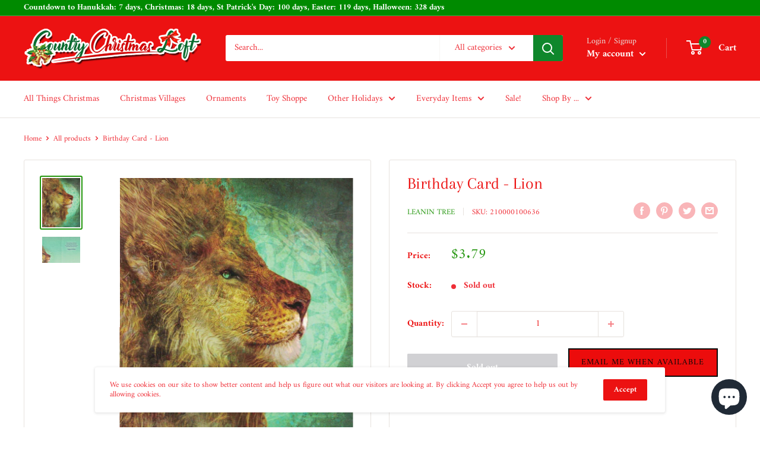

--- FILE ---
content_type: application/x-javascript;charset=UTF-8
request_url: https://www.tripadvisor.com/wejs?wtype=cdsratingsonlynarrow&uniq=638&locationId=10638187&lang=en_US&border=true&display_version=2
body_size: 281
content:
(function(t,r,i,p){i=t.createElement(r);i.src="https://www.tripadvisor.com/WidgetEmbed-cdsratingsonlynarrow?border=true&locationId=10638187&display_version=2&uniq=638&lang=en_US";i.async=true;p=t.getElementsByTagName(r)[0];p.parentNode.insertBefore(i,p)})(document,"script");


--- FILE ---
content_type: text/javascript
request_url: https://www.countrychristmasloft.com/cdn/shop/t/11/assets/custom.js?v=90373254691674712701681968701
body_size: -613
content:
//# sourceMappingURL=/cdn/shop/t/11/assets/custom.js.map?v=90373254691674712701681968701
